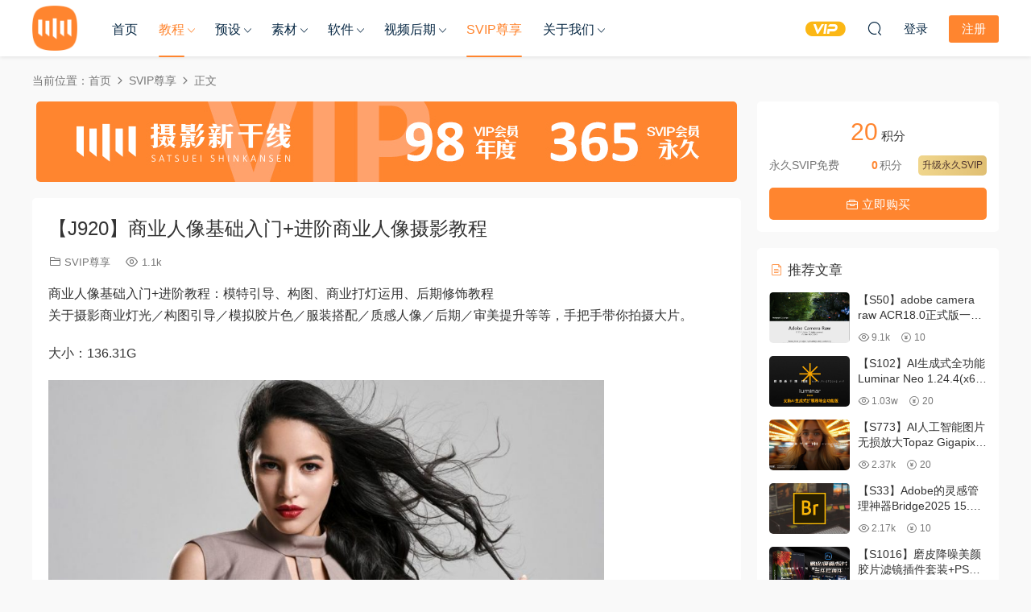

--- FILE ---
content_type: text/html; charset=UTF-8
request_url: https://www.photosks.vip/archives/19918
body_size: 10591
content:
<!DOCTYPE HTML>
<html lang="zh-Hans">
<head>
  <meta charset="UTF-8">
  <meta http-equiv="X-UA-Compatible" content="IE=edge,chrome=1">
  <meta name="viewport" content="width=device-width,minimum-scale=1.0,maximum-scale=1.0,user-scalable=no"/>
  <meta name="apple-mobile-web-app-title" content="摄影新干线">
  <meta http-equiv="Cache-Control" content="no-siteapp">
    <title>【J920】商业人像基础入门+进阶商业人像摄影教程 - 摄影新干线</title>
  <meta name="keywords" content="人像,写真,后期,商业,教程,SVIP尊享,人像写真,摄影后期,摄影基础,教程,最新发布">
  <meta name="description" content="商业人像基础入门+进阶教程：模特引导、构图、商业打灯运用、后期修饰教程 关于摄影商业灯光／构图引导／模拟胶片色／服装搭配／质感人像／后期／审美提升等等，手把手带你拍摄大片。  大小：136.31G      此内容查看价格为2...">
    <link rel="shortcut icon" href="https://www.photosks.vip/wp-content/uploads/2022/02/logoyuankong.png">
  <meta name='robots' content='max-image-preview:large' />
	<style>img:is([sizes="auto" i], [sizes^="auto," i]) { contain-intrinsic-size: 3000px 1500px }</style>
	<style id='classic-theme-styles-inline-css' type='text/css'>
/*! This file is auto-generated */
.wp-block-button__link{color:#fff;background-color:#32373c;border-radius:9999px;box-shadow:none;text-decoration:none;padding:calc(.667em + 2px) calc(1.333em + 2px);font-size:1.125em}.wp-block-file__button{background:#32373c;color:#fff;text-decoration:none}
</style>
<link rel='stylesheet' id='modown-font-css' href='https://www.photosks.vip/wp-content/themes/modown/static/css/fonts.css?ver=9.44' type='text/css' media='screen' />
<link rel='stylesheet' id='modown-base-css' href='https://www.photosks.vip/wp-content/themes/modown/static/css/base.css?ver=9.44' type='text/css' media='screen' />
<script type="text/javascript" src="https://www.photosks.vip/wp-includes/js/jquery/jquery.min.js?ver=3.7.1" id="jquery-core-js"></script>
<script type="text/javascript" src="https://www.photosks.vip/wp-includes/js/jquery/jquery-migrate.min.js?ver=3.4.1" id="jquery-migrate-js"></script>
<link rel="https://api.w.org/" href="https://www.photosks.vip/wp-json/" /><link rel="alternate" title="JSON" type="application/json" href="https://www.photosks.vip/wp-json/wp/v2/posts/19918" /><style id="erphpdown-custom"></style>
<link rel="icon" href="https://www.photosks.vip/wp-content/uploads/2022/02/cropped-logoyuankong-32x32.png" sizes="32x32" />
<link rel="icon" href="https://www.photosks.vip/wp-content/uploads/2022/02/cropped-logoyuankong-192x192.png" sizes="192x192" />
<link rel="apple-touch-icon" href="https://www.photosks.vip/wp-content/uploads/2022/02/cropped-logoyuankong-180x180.png" />
<meta name="msapplication-TileImage" content="https://www.photosks.vip/wp-content/uploads/2022/02/cropped-logoyuankong-270x270.png" />
    <script>var $ = jQuery;</script>
  <style>
  :root{--theme-color: #ff852f;--theme-color2: #ff852f;--theme-radius: 5px;}    .nav-main > li, .nav-main > li > a, .nav-right a{color:#062743;}
    body.night .nav-main > li, body.night .nav-main > li > a, body.night .nav-right a{color:#999;}
    @media (max-width: 768px){
      .nav-right .nav-button a {color: #062743;}
    }
      .container{max-width:1505px;}
            .slider-left{max-width: 1200px;}
    @media (max-width:1535px){
      .modown-ad .item:nth-child(5){display: none;}
      .slider-right2{width: 285px;}
      .slider-right2 .item2{display: none;}
      .slider-left{max-width: 895px;}
    }

        .post > .vip-tag, .post > .free-tag{display:none !important;}
      .erphpdown-box, .erphpdown, .article-content .erphpdown-content-vip{background: transparent !important;border: 2px dashed var(--theme-color);}
    .erphpdown-box .erphpdown-title{display: inline-block;}
  .logo a img{width:56px;height:auto;max-height:100%}@media (max-width: 1024px){.logo a img{width:56px;height:auto;max-height:100%}}.footer-widget{width:calc(21% - 20px);}@media (max-width: 768px){.footer-widget{width:calc(50% - 20px);margin-bottom:25px}
  .footer-widget:first-child{width:calc(100% - 20px);padding-right: 0}
  .footer-widget:last-child{width:calc(100% - 20px);padding-left: 0;margin-bottom: 0}}@media (max-width: 768px){}@media (max-width:480px){}</style></head>
<body class="post-template-default single single-post postid-19918 single-format-standard">
<header class="header">
  <div class="container clearfix">

    
        <div class="logo">
      <a href="https://www.photosks.vip" title="摄影新干线"><img src="https://www.photosks.vip/wp-content/uploads/2022/02/logoyuankong.png" data-light="https://www.photosks.vip/wp-content/uploads/2022/02/logoyuankong.png" data-dark="https://www.photosks.vip/wp-content/uploads/2022/02/logoyuankong.png" alt="摄影新干线" /></a>
    </div>

    <ul class="nav-main">
      <li id="menu-item-39" class="menu-item menu-item-type-custom menu-item-object-custom menu-item-home menu-item-39"><a href="http://www.photosks.vip">首页</a></li>
<li id="menu-item-30" class="menu-item menu-item-type-taxonomy menu-item-object-category current-post-ancestor current-menu-parent current-post-parent menu-item-has-children menu-item-30"><a href="https://www.photosks.vip/archives/category/jiaocheng">教程</a>
<ul class="sub-menu">
	<li id="menu-item-38" class="menu-item menu-item-type-taxonomy menu-item-object-category current-post-ancestor current-menu-parent current-post-parent menu-item-38"><a href="https://www.photosks.vip/archives/category/jiaocheng/jichu">摄影基础</a></li>
	<li id="menu-item-74" class="menu-item menu-item-type-taxonomy menu-item-object-category current-post-ancestor current-menu-parent current-post-parent menu-item-74"><a href="https://www.photosks.vip/archives/category/jiaocheng/renxiang">人像写真</a></li>
	<li id="menu-item-77" class="menu-item menu-item-type-taxonomy menu-item-object-category menu-item-77"><a href="https://www.photosks.vip/archives/category/jiaocheng/hunli">婚礼纪实</a></li>
	<li id="menu-item-81" class="menu-item menu-item-type-taxonomy menu-item-object-category menu-item-81"><a href="https://www.photosks.vip/archives/category/jiaocheng/lvxing">旅行风光</a></li>
	<li id="menu-item-76" class="menu-item menu-item-type-taxonomy menu-item-object-category menu-item-76"><a href="https://www.photosks.vip/archives/category/jiaocheng/shang">商业产品</a></li>
	<li id="menu-item-78" class="menu-item menu-item-type-taxonomy menu-item-object-category menu-item-78"><a href="https://www.photosks.vip/archives/category/jiaocheng/shouji">手机摄影</a></li>
	<li id="menu-item-79" class="menu-item menu-item-type-taxonomy menu-item-object-category current-post-ancestor current-menu-parent current-post-parent menu-item-79"><a href="https://www.photosks.vip/archives/category/jiaocheng/shehou">摄影后期</a></li>
	<li id="menu-item-32858" class="menu-item menu-item-type-taxonomy menu-item-object-category menu-item-32858"><a href="https://www.photosks.vip/archives/category/jiaocheng/aijiao">AI教程</a></li>
	<li id="menu-item-75" class="menu-item menu-item-type-taxonomy menu-item-object-category menu-item-75"><a href="https://www.photosks.vip/archives/category/jiaocheng/qita">其他教程</a></li>
</ul>
</li>
<li id="menu-item-33" class="menu-item menu-item-type-taxonomy menu-item-object-category menu-item-has-children menu-item-33"><a href="https://www.photosks.vip/archives/category/yushe">预设</a>
<ul class="sub-menu">
	<li id="menu-item-90" class="menu-item menu-item-type-taxonomy menu-item-object-category menu-item-90"><a href="https://www.photosks.vip/archives/category/yushe/wanghong">网红预设</a></li>
	<li id="menu-item-85" class="menu-item menu-item-type-taxonomy menu-item-object-category menu-item-85"><a href="https://www.photosks.vip/archives/category/yushe/renxiang-yushe">人像写真</a></li>
	<li id="menu-item-89" class="menu-item menu-item-type-taxonomy menu-item-object-category menu-item-89"><a href="https://www.photosks.vip/archives/category/yushe/rixi">日系清新</a></li>
	<li id="menu-item-87" class="menu-item menu-item-type-taxonomy menu-item-object-category menu-item-87"><a href="https://www.photosks.vip/archives/category/yushe/hunli-yushe">婚礼预设</a></li>
	<li id="menu-item-88" class="menu-item menu-item-type-taxonomy menu-item-object-category menu-item-88"><a href="https://www.photosks.vip/archives/category/yushe/lvxing-yushe">旅行风光</a></li>
	<li id="menu-item-91" class="menu-item menu-item-type-taxonomy menu-item-object-category menu-item-91"><a href="https://www.photosks.vip/archives/category/yushe/jiaopian">电影胶片</a></li>
	<li id="menu-item-14384" class="menu-item menu-item-type-taxonomy menu-item-object-category menu-item-14384"><a href="https://www.photosks.vip/archives/category/yushe/lut">lut视频预设</a></li>
	<li id="menu-item-15503" class="menu-item menu-item-type-taxonomy menu-item-object-category menu-item-15503"><a href="https://www.photosks.vip/archives/category/yushe/phone">手机预设</a></li>
	<li id="menu-item-86" class="menu-item menu-item-type-taxonomy menu-item-object-category menu-item-86"><a href="https://www.photosks.vip/archives/category/yushe/qita-yushe">其他预设</a></li>
</ul>
</li>
<li id="menu-item-32" class="menu-item menu-item-type-taxonomy menu-item-object-category menu-item-has-children menu-item-32"><a href="https://www.photosks.vip/archives/category/sucai">素材</a>
<ul class="sub-menu">
	<li id="menu-item-55" class="menu-item menu-item-type-taxonomy menu-item-object-category menu-item-55"><a href="https://www.photosks.vip/archives/category/sucai/fenceng">分层素材</a></li>
	<li id="menu-item-56" class="menu-item menu-item-type-taxonomy menu-item-object-category menu-item-56"><a href="https://www.photosks.vip/archives/category/sucai/tupian">图片素材</a></li>
	<li id="menu-item-54" class="menu-item menu-item-type-taxonomy menu-item-object-category menu-item-54"><a href="https://www.photosks.vip/archives/category/sucai/ziti">字体素材</a></li>
	<li id="menu-item-26019" class="menu-item menu-item-type-taxonomy menu-item-object-category menu-item-26019"><a href="https://www.photosks.vip/archives/category/sucai/xiezhen">写真样片</a></li>
	<li id="menu-item-52" class="menu-item menu-item-type-taxonomy menu-item-object-category menu-item-52"><a href="https://www.photosks.vip/archives/category/sucai/other">其他素材</a></li>
</ul>
</li>
<li id="menu-item-31" class="menu-item menu-item-type-taxonomy menu-item-object-category menu-item-has-children menu-item-31"><a href="https://www.photosks.vip/archives/category/ruanjian">软件</a>
<ul class="sub-menu">
	<li id="menu-item-83" class="menu-item menu-item-type-taxonomy menu-item-object-category menu-item-83"><a href="https://www.photosks.vip/archives/category/ruanjian/tuxiang">图像软件</a></li>
	<li id="menu-item-84" class="menu-item menu-item-type-taxonomy menu-item-object-category menu-item-84"><a href="https://www.photosks.vip/archives/category/ruanjian/chajian">滤镜插件</a></li>
	<li id="menu-item-82" class="menu-item menu-item-type-taxonomy menu-item-object-category menu-item-82"><a href="https://www.photosks.vip/archives/category/ruanjian/dongzuo">动作笔刷</a></li>
	<li id="menu-item-32859" class="menu-item menu-item-type-taxonomy menu-item-object-category menu-item-32859"><a href="https://www.photosks.vip/archives/category/ruanjian/aishengcheng">AI生成</a></li>
</ul>
</li>
<li id="menu-item-34" class="menu-item menu-item-type-taxonomy menu-item-object-category menu-item-has-children menu-item-34"><a href="https://www.photosks.vip/archives/category/yingshi">视频后期</a>
<ul class="sub-menu">
	<li id="menu-item-72" class="menu-item menu-item-type-taxonomy menu-item-object-category menu-item-72"><a href="https://www.photosks.vip/archives/category/yingshi/ruan">视频软件</a></li>
	<li id="menu-item-69" class="menu-item menu-item-type-taxonomy menu-item-object-category menu-item-69"><a href="https://www.photosks.vip/archives/category/yingshi/yingjiao">视频教程</a></li>
	<li id="menu-item-70" class="menu-item menu-item-type-taxonomy menu-item-object-category menu-item-70"><a href="https://www.photosks.vip/archives/category/yingshi/yingmo">视频模板</a></li>
	<li id="menu-item-71" class="menu-item menu-item-type-taxonomy menu-item-object-category menu-item-71"><a href="https://www.photosks.vip/archives/category/yingshi/yingsu">视频素材</a></li>
	<li id="menu-item-73" class="menu-item menu-item-type-taxonomy menu-item-object-category menu-item-73"><a href="https://www.photosks.vip/archives/category/yingshi/douyin">抖音快手</a></li>
</ul>
</li>
<li id="menu-item-92" class="menu-item menu-item-type-taxonomy menu-item-object-category current-post-ancestor current-menu-parent current-post-parent menu-item-92"><a href="https://www.photosks.vip/archives/category/sviponly">SVIP尊享</a></li>
<li id="menu-item-21076" class="menu-item menu-item-type-custom menu-item-object-custom menu-item-has-children menu-item-21076"><a>关于我们</a>
<ul class="sub-menu">
	<li id="menu-item-21048" class="menu-item menu-item-type-post_type menu-item-object-page menu-item-21048"><a href="https://www.photosks.vip/%e6%91%84%e5%bd%b1%e6%96%b0%e5%b9%b2%e7%ba%bf">摄影新干线</a></li>
	<li id="menu-item-21047" class="menu-item menu-item-type-post_type menu-item-object-page menu-item-21047"><a href="https://www.photosks.vip/vip%e4%bb%8b%e7%bb%8d">VIP介绍</a></li>
	<li id="menu-item-21039" class="menu-item menu-item-type-post_type menu-item-object-page menu-item-21039"><a href="https://www.photosks.vip/%e7%95%99%e8%a8%80%e6%9d%bf">留言板</a></li>
</ul>
</li>
    </ul>

    
    <ul class="nav-right">
                  <li class="nav-vip">
        <a href="https://www.photosks.vip/vip"><i class="icon icon-vip-s"></i></a>
      </li>
                                    <li class="nav-search">
        <a href="javascript:;" class="search-loader" title="搜索"><i class="icon icon-search"></i></a>
      </li>
                    <li class="nav-login no"><a href="https://www.photosks.vip/login?redirect_to=https://www.photosks.vip/archives/19918" class="signin-loader" rel="nofollow"><i class="icon icon-user"></i><span>登录</span></a><b class="nav-line"></b><a href="https://www.photosks.vip/login?action=register&redirect_to=https://www.photosks.vip/archives/19918" class="reg signup-loader" rel="nofollow"><span>注册</span></a></li>
                    <li class="nav-button"><a href="javascript:;" class="nav-loader"><i class="icon icon-menu"></i></a></li>
          </ul>

  </div>
</header>


<div class="search-wrap">
  <div class="container search-wrap-container">
    <form action="https://www.photosks.vip/" class="search-form" method="get">
            <input autocomplete="off" class="search-input" name="s" placeholder="输入关键字回车" type="text">
      <button class="search-btn" type="submit"><i class="icon icon-search"></i>搜索</button>
      <i class="icon icon-close"></i>
      <input type="hidden" name="cat" class="search-cat-val">
          </form>
  </div>
</div><div class="main">
		<div class="container clearfix">
				<div class="breadcrumbs">当前位置：<span><a href="https://www.photosks.vip/" itemprop="url"><span itemprop="title">首页</span></a></span> <span class="sep"><i class="dripicons dripicons-chevron-right"></i></span> <span><a href="https://www.photosks.vip/archives/category/sviponly" itemprop="url"><span itemprop="title">SVIP尊享</span></a></span> <span class="sep"><i class="dripicons dripicons-chevron-right"></i></span> <span class="current">正文</span></div>						<div class="content-wrap">
	    	<div class="content">
	    		<div class="modown-ad" ><a href="https://www.photosks.vip/vip" ><img src="https://www.photosks.vip/wp-content/uploads/2022/02/toptitle-1.jpg" /></a></div>	    			    			    			    		<article id="single-content" class="single-content">
		    		<div class="article-header">	<h1 class="article-title">【J920】商业人像基础入门+进阶商业人像摄影教程</h1>
	<div class="article-meta">
						<span class="item item-cats"><i class="icon icon-cat"></i> <a href="https://www.photosks.vip/archives/category/sviponly">SVIP尊享</a></span>		<span class="item"><i class="icon icon-eye"></i> 1.1k</span>							</div>
</div>		    				    		<div class="article-content clearfix">
		    					    					    					    					    						    						    						    						    			<p>商业人像基础入门+进阶教程：模特引导、构图、商业打灯运用、后期修饰教程<br />
关于摄影商业灯光／构图引导／模拟胶片色／服装搭配／质感人像／后期／审美提升等等，手把手带你拍摄大片。</p>
<p>大小：136.31G</p>
<p><img fetchpriority="high" decoding="async" class="alignnone wp-image-19919" src="https://www.photosks.vip/wp-content/uploads/2020/11/1-1-2-900x600.jpg" alt="" width="690" height="460" /></p>
<p><img decoding="async" class="alignnone wp-image-19920" src="https://www.photosks.vip/wp-content/uploads/2020/11/1-2-1-900x600.jpg" alt="" width="690" height="460" /></p>
<div class="erphpdown erphpdown-see erphpdown-see-pay erphpdown-content-vip" id="erphpdown" style="display:block;">此内容查看价格为<span class="erphpdown-price">20</span>积分（永久SVIP免费），请先<a href="https://www.photosks.vip/wp-login.php?redirect_to=https%3A%2F%2Fwww.photosks.vip%2Farchives%2F19918" target="_blank" class="erphp-login-must">登录</a></div>
			    						    						    			<style>.erphpdown-box, .erphpdown-box + .article-custom-metas{display:block;}</style><div class="erphpdown-box"><span class="erphpdown-title">资源下载</span><div class="erphpdown-con clearfix"><div class="erphpdown-price">下载价格<span>20</span> 积分</div><div class="erphpdown-cart"><div class="vip">永久SVIP免费</div><a href="javascript:;" class="down signin-loader">立即购买</a></div></div></div>			    					    		
			    					    				    					            </div>
		    				            <div class="article-tags"><a href="https://www.photosks.vip/archives/tag/%e4%ba%ba%e5%83%8f" rel="tag">人像</a><a href="https://www.photosks.vip/archives/tag/%e5%86%99%e7%9c%9f" rel="tag">写真</a><a href="https://www.photosks.vip/archives/tag/%e5%90%8e%e6%9c%9f" rel="tag">后期</a><a href="https://www.photosks.vip/archives/tag/%e5%95%86%e4%b8%9a" rel="tag">商业</a><a href="https://www.photosks.vip/archives/tag/%e6%95%99%e7%a8%8b" rel="tag">教程</a></div>					<div class="article-shares"><a href="javascript:;" data-url="https://www.photosks.vip/archives/19918" class="share-weixin"><i class="icon icon-weixin"></i></a><a data-share="qzone" class="share-qzone" data-url="https://www.photosks.vip/archives/19918"><i class="icon icon-qzone"></i></a><a data-share="weibo" class="share-tsina" data-url="https://www.photosks.vip/archives/19918"><i class="icon icon-weibo"></i></a><a data-share="qq" class="share-sqq" data-url="https://www.photosks.vip/archives/19918"><i class="icon icon-qq"></i></a><a data-share="douban" class="share-douban" data-url="https://www.photosks.vip/archives/19918"><i class="icon icon-douban"></i></a></div>	            </article>
	            	            	            <nav class="article-nav">
	                <span class="article-nav-prev">上一篇<br><a href="https://www.photosks.vip/archives/19906" rel="prev">【J969】大神的室内花卉静物微距摄影教程 KelbyOne -Melanie Kern-Favilla</a></span>
	                <span class="article-nav-next">下一篇<br><a href="https://www.photosks.vip/archives/19924" rel="next">【P840】王家卫电影复古调色港风PS/PR/FCPX/达芬奇/AE/LUT调色滤镜</a></span>
	            </nav>
	            	            <div class="modown-ad" ><a href="https://www.photosks.vip/vip" ><img src="https://www.photosks.vip/wp-content/uploads/2022/02/vipbanner.jpg" /></a></div>	            <div class="single-related"><h3 class="related-title"><i class="icon icon-related"></i> 猜你喜欢</h3><div class="grids relateds clearfix"><div class="post grid"  data-id="32320">
    <div class="img">
        <a href="https://www.photosks.vip/archives/32320" title="【F245】Adobe Premiere Pro 2025 v25.6.1 WIN 中文版+PR2025语音转字幕转换插件2.1.6版" target="_blank" rel="bookmark">
        <img  src="https://www.photosks.vip/wp-content/uploads/2024/10/27111755436.png" class="thumb" alt="【F245】Adobe Premiere Pro 2025 v25.6.1 WIN 中文版+PR2025语音转字幕转换插件2.1.6版">
                </a>
            </div>
    <div class="con">
        <div class="cat"><a href="https://www.photosks.vip/archives/category/new">最新发布</a></div>
        
        <h3 itemprop="name headline"><a itemprop="url" rel="bookmark" href="https://www.photosks.vip/archives/32320" title="【F245】Adobe Premiere Pro 2025 v25.6.1 WIN 中文版+PR2025语音转字幕转换插件2.1.6版" target="_blank">【F245】Adobe Premiere Pro 2025 v25.6.1 WIN 中文版+PR2025语音转字幕转换插件2.1.6版</a></h3>

                <div class="excerpt">Adobe Premiere Pro 2025 v25.6.1 WIN系统中文直装版+PR2025语音转字幕转换插件
...</div>
        <div class="grid-meta">
            <span class="views"><i class="icon icon-eye"></i> 4.4k</span><span class="price"><span class="fee"><i class="icon icon-money"></i> 20</span></span>        </div>

            </div>

    <span class="vip-tag"><i>VIP</i></span>    </div><div class="post grid"  data-id="34120">
    <div class="img">
        <a href="https://www.photosks.vip/archives/34120" title="【P1341】230种全能摄影AI自适应工具箱 AI Preset Lab-Adaptive AI Toolbox" target="_blank" rel="bookmark">
        <img  src="https://www.photosks.vip/wp-content/uploads/2026/01/14001427964.jpg" class="thumb" alt="【P1341】230种全能摄影AI自适应工具箱 AI Preset Lab-Adaptive AI Toolbox">
                </a>
            </div>
    <div class="con">
        <div class="cat"><a href="https://www.photosks.vip/archives/category/yushe/renxiang-yushe">人像写真</a></div>
        
        <h3 itemprop="name headline"><a itemprop="url" rel="bookmark" href="https://www.photosks.vip/archives/34120" title="【P1341】230种全能摄影AI自适应工具箱 AI Preset Lab-Adaptive AI Toolbox" target="_blank">【P1341】230种全能摄影AI自适应工具箱 AI Preset Lab-Adaptive AI Toolbox</a></h3>

                <div class="excerpt">230种全能摄影AI自适应工具箱 AI Preset Lab-Adaptive AI Toolbox

配备230+自适...</div>
        <div class="grid-meta">
            <span class="views"><i class="icon icon-eye"></i> 2.26k</span><span class="price"><span class="fee"><i class="icon icon-money"></i> 20</span></span>        </div>

            </div>

    <span class="vip-tag"><i>VIP</i></span>    </div><div class="post grid"  data-id="34113">
    <div class="img">
        <a href="https://www.photosks.vip/archives/34113" title="【P1340】亚历克斯·哈钦森预设包Alex Hutchinson35mm 胶片" target="_blank" rel="bookmark">
        <img  src="https://www.photosks.vip/wp-content/uploads/2026/01/14001052279.png" class="thumb" alt="【P1340】亚历克斯·哈钦森预设包Alex Hutchinson35mm 胶片">
                </a>
            </div>
    <div class="con">
        <div class="cat"><a href="https://www.photosks.vip/archives/category/yushe/renxiang-yushe">人像写真</a></div>
        
        <h3 itemprop="name headline"><a itemprop="url" rel="bookmark" href="https://www.photosks.vip/archives/34113" title="【P1340】亚历克斯·哈钦森预设包Alex Hutchinson35mm 胶片" target="_blank">【P1340】亚历克斯·哈钦森预设包Alex Hutchinson35mm 胶片</a></h3>

                <div class="excerpt">亚历克斯·哈钦森预设包Alex Hutchinson35mm 胶片
关于摄影师

亚历克斯·哈钦森A...</div>
        <div class="grid-meta">
            <span class="views"><i class="icon icon-eye"></i> 1.25k</span><span class="price"><span class="fee"><i class="icon icon-money"></i> 20</span></span>        </div>

            </div>

    <span class="vip-tag"><i>VIP</i></span>    </div><div class="post grid"  data-id="34104">
    <div class="img">
        <a href="https://www.photosks.vip/archives/34104" title="【F249】AI视频无损放大增强修复软件 Topaz Video v1.1.1中文汉化版，含模型文件" target="_blank" rel="bookmark">
        <img  src="https://www.photosks.vip/wp-content/uploads/2026/01/03074445202.jpg" class="thumb" alt="【F249】AI视频无损放大增强修复软件 Topaz Video v1.1.1中文汉化版，含模型文件">
                </a>
            </div>
    <div class="con">
        <div class="cat"><a href="https://www.photosks.vip/archives/category/new">最新发布</a></div>
        
        <h3 itemprop="name headline"><a itemprop="url" rel="bookmark" href="https://www.photosks.vip/archives/34104" title="【F249】AI视频无损放大增强修复软件 Topaz Video v1.1.1中文汉化版，含模型文件" target="_blank">【F249】AI视频无损放大增强修复软件 Topaz Video v1.1.1中文汉化版，含模型文件</a></h3>

                <div class="excerpt">AI视频无损放大软件 Topaz Video 1.1.1汉化版+模型
支持：WIN

    

支持WIN...</div>
        <div class="grid-meta">
            <span class="views"><i class="icon icon-eye"></i> 1.27k</span><span class="price"><span class="fee"><i class="icon icon-money"></i> 10</span></span>        </div>

            </div>

    <span class="vip-tag"><i>VIP</i></span>    </div><div class="post grid"  data-id="34076">
    <div class="img">
        <a href="https://www.photosks.vip/archives/34076" title="【S1136】PS商业级人像修图插件 Infinite Retouch V1.0.3含视频教程 WIN_MAC" target="_blank" rel="bookmark">
        <img  src="https://www.photosks.vip/wp-content/uploads/2026/01/03071139114.jpg" class="thumb" alt="【S1136】PS商业级人像修图插件 Infinite Retouch V1.0.3含视频教程 WIN_MAC">
                </a>
            </div>
    <div class="con">
        <div class="cat"><a href="https://www.photosks.vip/archives/category/ruanjian/tuxiang">图像软件</a></div>
        
        <h3 itemprop="name headline"><a itemprop="url" rel="bookmark" href="https://www.photosks.vip/archives/34076" title="【S1136】PS商业级人像修图插件 Infinite Retouch V1.0.3含视频教程 WIN_MAC" target="_blank">【S1136】PS商业级人像修图插件 Infinite Retouch V1.0.3含视频教程 WIN_MAC</a></h3>

                <div class="excerpt">PS商业级人像修图插件 Infinite Retouch V1.0.3 含视频教程



适用于Photosho...</div>
        <div class="grid-meta">
            <span class="views"><i class="icon icon-eye"></i> 2.3k</span><span class="price"><span class="fee"><i class="icon icon-money"></i> 20</span></span>        </div>

            </div>

    <span class="vip-tag"><i>VIP</i></span>    </div><div class="post grid"  data-id="28990">
    <div class="img">
        <a href="https://www.photosks.vip/archives/28990" title="【S957】手机APP Lightroom CC 11.1.1for Android 直装破解高级版 含天空、主体选择功能" target="_blank" rel="bookmark">
        <img  src="https://www.photosks.vip/wp-content/uploads/2024/12/23002652332.jpg" class="thumb" alt="【S957】手机APP Lightroom CC 11.1.1for Android 直装破解高级版 含天空、主体选择功能">
                </a>
            </div>
    <div class="con">
        <div class="cat"><a href="https://www.photosks.vip/archives/category/ruanjian/tuxiang">图像软件</a></div>
        
        <h3 itemprop="name headline"><a itemprop="url" rel="bookmark" href="https://www.photosks.vip/archives/28990" title="【S957】手机APP Lightroom CC 11.1.1for Android 直装破解高级版 含天空、主体选择功能" target="_blank">【S957】手机APP Lightroom CC 11.1.1for Android 直装破解高级版 含天空、主体选择功能</a></h3>

                <div class="excerpt">注意: 安装完要登陆账号，一键安装，解锁所有高级功能！

根据手机处理器不同分...</div>
        <div class="grid-meta">
            <span class="views"><i class="icon icon-eye"></i> 2.78k</span><span class="price"><span class="fee"><i class="icon icon-money"></i> 10</span></span>        </div>

            </div>

    <span class="vip-tag"><i>VIP</i></span>    </div></div></div>	            	            	    	</div>
	    </div>
		<aside class="sidebar">
	<div class="theiaStickySidebar">
	<div class="widget widget-erphpdown"><div class="item price"><span>20</span> 积分</div><div class="item vip vip-text"><div class="vit"><span class="tit">永久SVIP免费</span><a href="http://www.photosks.vip/user?pd=vip" target="_blank" class="erphpdown-vip-btn erphpdown-vip-loader">升级永久SVIP</a><span class="pri"><b>0</b>积分</span></div></div><a href="javascript:;" class="down signin-loader"><i class="icon icon-work"></i> 立即购买</a></div>
	<div class="widget widget-postlist"><h3><i class="icon icon-posts"></i> 推荐文章</h3><ul class="clearfix hasimg">        <li>
                    <a href="https://www.photosks.vip/archives/24038" title="【S50】adobe camera raw ACR18.0正式版一键升级包 ACR最新升级包 支持WIN和MAC" target="_blank" rel="bookmark" class="img">
		    <img src="https://www.photosks.vip/wp-content/uploads/2025/08/29121658517.png" class="thumb" alt="【S50】adobe camera raw ACR18.0正式版一键升级包 ACR最新升级包 支持WIN和MAC">
		  </a>
		  		            <h4><a href="https://www.photosks.vip/archives/24038" target="_blank" title="【S50】adobe camera raw ACR18.0正式版一键升级包 ACR最新升级包 支持WIN和MAC">【S50】adobe camera raw ACR18.0正式版一键升级包 ACR最新升级包 支持WIN和MAC</a></h4>
          <p class="meta">
          	          	<span class="views"><i class="icon icon-eye"></i> 9.1k</span>          	<span class="price"><span class="fee"><i class="icon icon-money"></i> 10</span></span>          </p>
                  </li>
		        <li>
                    <a href="https://www.photosks.vip/archives/24006" title="【S102】AI生成式全功能Luminar Neo 1.24.4(x64)超强修图插件中文版WIN+MAC含400个预设" target="_blank" rel="bookmark" class="img">
		    <img src="https://www.photosks.vip/wp-content/uploads/2025/03/12145747417.jpg" class="thumb" alt="【S102】AI生成式全功能Luminar Neo 1.24.4(x64)超强修图插件中文版WIN+MAC含400个预设">
		  </a>
		  		            <h4><a href="https://www.photosks.vip/archives/24006" target="_blank" title="【S102】AI生成式全功能Luminar Neo 1.24.4(x64)超强修图插件中文版WIN+MAC含400个预设">【S102】AI生成式全功能Luminar Neo 1.24.4(x64)超强修图插件中文版WIN+MAC含400个预设</a></h4>
          <p class="meta">
          	          	<span class="views"><i class="icon icon-eye"></i> 1.03w</span>          	<span class="price"><span class="fee"><i class="icon icon-money"></i> 20</span></span>          </p>
                  </li>
		        <li>
                    <a href="https://www.photosks.vip/archives/6987" title="【S773】AI人工智能图片无损放大Topaz Gigapixel AI 8.4.0.1b照片模糊清晰 PS插件+独立版 WIN/MAC" target="_blank" rel="bookmark" class="img">
		    <img src="https://www.photosks.vip/wp-content/uploads/2024/10/31140737704.jpg" class="thumb" alt="【S773】AI人工智能图片无损放大Topaz Gigapixel AI 8.4.0.1b照片模糊清晰 PS插件+独立版 WIN/MAC">
		  </a>
		  		            <h4><a href="https://www.photosks.vip/archives/6987" target="_blank" title="【S773】AI人工智能图片无损放大Topaz Gigapixel AI 8.4.0.1b照片模糊清晰 PS插件+独立版 WIN/MAC">【S773】AI人工智能图片无损放大Topaz Gigapixel AI 8.4.0.1b照片模糊清晰 PS插件+独立版 WIN/MAC</a></h4>
          <p class="meta">
          	          	<span class="views"><i class="icon icon-eye"></i> 2.37k</span>          	<span class="price"><span class="fee"><i class="icon icon-money"></i> 20</span></span>          </p>
                  </li>
		        <li>
                    <a href="https://www.photosks.vip/archives/22377" title="【S33】Adobe的灵感管理神器Bridge2025 15.0.3 WIN系统 右键可进入ACR" target="_blank" rel="bookmark" class="img">
		    <img src="https://www.photosks.vip/wp-content/uploads/2021/04/0-13.jpg" class="thumb" alt="【S33】Adobe的灵感管理神器Bridge2025 15.0.3 WIN系统 右键可进入ACR">
		  </a>
		  		            <h4><a href="https://www.photosks.vip/archives/22377" target="_blank" title="【S33】Adobe的灵感管理神器Bridge2025 15.0.3 WIN系统 右键可进入ACR">【S33】Adobe的灵感管理神器Bridge2025 15.0.3 WIN系统 右键可进入ACR</a></h4>
          <p class="meta">
          	          	<span class="views"><i class="icon icon-eye"></i> 2.17k</span>          	<span class="price"><span class="fee"><i class="icon icon-money"></i> 10</span></span>          </p>
                  </li>
		        <li>
                    <a href="https://www.photosks.vip/archives/25302" title="【S1016】磨皮降噪美颜胶片滤镜插件套装+PS动作 Imagenomic Professional Plugin Suite v2027 Win汉化中文版" target="_blank" rel="bookmark" class="img">
		    <img src="https://www.photosks.vip/wp-content/uploads/2024/06/09122000571.jpg" class="thumb" alt="【S1016】磨皮降噪美颜胶片滤镜插件套装+PS动作 Imagenomic Professional Plugin Suite v2027 Win汉化中文版">
		  </a>
		  		            <h4><a href="https://www.photosks.vip/archives/25302" target="_blank" title="【S1016】磨皮降噪美颜胶片滤镜插件套装+PS动作 Imagenomic Professional Plugin Suite v2027 Win汉化中文版">【S1016】磨皮降噪美颜胶片滤镜插件套装+PS动作 Imagenomic Professional Plugin Suite v2027 Win汉化中文版</a></h4>
          <p class="meta">
          	          	<span class="views"><i class="icon icon-eye"></i> 2.38k</span>          	<span class="price"><span class="fee"><i class="icon icon-money"></i> 15</span></span>          </p>
                  </li>
		        <li>
                    <a href="https://www.photosks.vip/archives/25484" title="【F607】达芬奇调色软件DaVinci Resolve Studio18.6Win、Mac 中文/英文" target="_blank" rel="bookmark" class="img">
		    <img src="https://www.photosks.vip/wp-content/uploads/2022/04/0-13.jpg" class="thumb" alt="【F607】达芬奇调色软件DaVinci Resolve Studio18.6Win、Mac 中文/英文">
		  </a>
		  		            <h4><a href="https://www.photosks.vip/archives/25484" target="_blank" title="【F607】达芬奇调色软件DaVinci Resolve Studio18.6Win、Mac 中文/英文">【F607】达芬奇调色软件DaVinci Resolve Studio18.6Win、Mac 中文/英文</a></h4>
          <p class="meta">
          	          	<span class="views"><i class="icon icon-eye"></i> 3.63k</span>          	<span class="price"><span class="fee"><i class="icon icon-money"></i> 10</span></span>          </p>
                  </li>
		        <li>
                    <a href="https://www.photosks.vip/archives/21518" title="【S800】PT Photo Editor(轻量级的图片编辑工具)5.10.3汉化版 WIN" target="_blank" rel="bookmark" class="img">
		    <img src="https://www.photosks.vip/wp-content/uploads/2021/02/0-14.jpg" class="thumb" alt="【S800】PT Photo Editor(轻量级的图片编辑工具)5.10.3汉化版 WIN">
		  </a>
		  		            <h4><a href="https://www.photosks.vip/archives/21518" target="_blank" title="【S800】PT Photo Editor(轻量级的图片编辑工具)5.10.3汉化版 WIN">【S800】PT Photo Editor(轻量级的图片编辑工具)5.10.3汉化版 WIN</a></h4>
          <p class="meta">
          	          	<span class="views"><i class="icon icon-eye"></i> 1.77k</span>          	<span class="price"><span class="fee"><i class="icon icon-money"></i> 10</span></span>          </p>
                  </li>
		        <li>
                    <a href="https://www.photosks.vip/archives/24784" title="【S105】DxO FilmPack 6.15中文版 PS胶片模拟滤镜支持WIN/MAC" target="_blank" rel="bookmark" class="img">
		    <img src="https://www.photosks.vip/wp-content/uploads/2022/01/0-19.jpg" class="thumb" alt="【S105】DxO FilmPack 6.15中文版 PS胶片模拟滤镜支持WIN/MAC">
		  </a>
		  		            <h4><a href="https://www.photosks.vip/archives/24784" target="_blank" title="【S105】DxO FilmPack 6.15中文版 PS胶片模拟滤镜支持WIN/MAC">【S105】DxO FilmPack 6.15中文版 PS胶片模拟滤镜支持WIN/MAC</a></h4>
          <p class="meta">
          	          	<span class="views"><i class="icon icon-eye"></i> 2.02k</span>          	<span class="price"><span class="fee"><i class="icon icon-money"></i> 10</span></span>          </p>
                  </li>
		</ul></div><div class="widget widget-text"><h3>微信公众号</h3><img src="https://www.photosks.vip/wp-content/uploads/2021/01/微信公众号.jpg" style="width:270px"></div><div class="widget widget-tags"><h3><i class="icon icon-tag"></i> 热门标签</h3><div class="items"><a href="https://www.photosks.vip/archives/tag/%e5%90%8e%e6%9c%9f">后期</a><a href="https://www.photosks.vip/archives/tag/%e4%ba%ba%e5%83%8f">人像</a><a href="https://www.photosks.vip/archives/tag/%e8%b0%83%e8%89%b2">调色</a><a href="https://www.photosks.vip/archives/tag/lr%e9%a2%84%e8%ae%be">lr预设</a><a href="https://www.photosks.vip/archives/tag/%e5%95%86%e4%b8%9a">商业</a><a href="https://www.photosks.vip/archives/tag/%e7%89%b9%e6%95%88">特效</a><a href="https://www.photosks.vip/archives/tag/%e5%86%99%e7%9c%9f">写真</a><a href="https://www.photosks.vip/archives/tag/%e7%bd%91%e7%ba%a2">网红</a><a href="https://www.photosks.vip/archives/tag/%e8%83%b6%e7%89%87">胶片</a><a href="https://www.photosks.vip/archives/tag/%e7%b4%a0%e6%9d%90">素材</a><a href="https://www.photosks.vip/archives/tag/%e6%95%99%e7%a8%8b">教程</a><a href="https://www.photosks.vip/archives/tag/%e7%94%b5%e5%bd%b1">电影</a><a href="https://www.photosks.vip/archives/tag/%e6%ac%a7%e7%be%8e">欧美</a><a href="https://www.photosks.vip/archives/tag/%e8%bd%af%e4%bb%b6">软件</a><a href="https://www.photosks.vip/archives/tag/%e8%a7%86%e9%a2%91%e5%88%b6%e4%bd%9c">视频制作</a></div></div><div class="widget widget-postlist"><h3><i class="icon icon-posts"></i> 最新文章</h3><ul class="clearfix hasimg">        <li>
                    <a href="https://www.photosks.vip/archives/32320" title="【F245】Adobe Premiere Pro 2025 v25.6.1 WIN 中文版+PR2025语音转字幕转换插件2.1.6版" target="_blank" rel="bookmark" class="img">
		    <img src="https://www.photosks.vip/wp-content/uploads/2024/10/27111755436.png" class="thumb" alt="【F245】Adobe Premiere Pro 2025 v25.6.1 WIN 中文版+PR2025语音转字幕转换插件2.1.6版">
		  </a>
		  		            <h4><a href="https://www.photosks.vip/archives/32320" target="_blank" title="【F245】Adobe Premiere Pro 2025 v25.6.1 WIN 中文版+PR2025语音转字幕转换插件2.1.6版">【F245】Adobe Premiere Pro 2025 v25.6.1 WIN 中文版+PR2025语音转字幕转换插件2.1.6版</a></h4>
          <p class="meta">
          	          	<span class="views"><i class="icon icon-eye"></i> 4.4k</span>          	<span class="price"><span class="fee"><i class="icon icon-money"></i> 20</span></span>          </p>
                  </li>
		        <li>
                    <a href="https://www.photosks.vip/archives/34120" title="【P1341】230种全能摄影AI自适应工具箱 AI Preset Lab-Adaptive AI Toolbox" target="_blank" rel="bookmark" class="img">
		    <img src="https://www.photosks.vip/wp-content/uploads/2026/01/14001427964.jpg" class="thumb" alt="【P1341】230种全能摄影AI自适应工具箱 AI Preset Lab-Adaptive AI Toolbox">
		  </a>
		  		            <h4><a href="https://www.photosks.vip/archives/34120" target="_blank" title="【P1341】230种全能摄影AI自适应工具箱 AI Preset Lab-Adaptive AI Toolbox">【P1341】230种全能摄影AI自适应工具箱 AI Preset Lab-Adaptive AI Toolbox</a></h4>
          <p class="meta">
          	          	<span class="views"><i class="icon icon-eye"></i> 2.26k</span>          	<span class="price"><span class="fee"><i class="icon icon-money"></i> 20</span></span>          </p>
                  </li>
		        <li>
                    <a href="https://www.photosks.vip/archives/34113" title="【P1340】亚历克斯·哈钦森预设包Alex Hutchinson35mm 胶片" target="_blank" rel="bookmark" class="img">
		    <img src="https://www.photosks.vip/wp-content/uploads/2026/01/14001052279.png" class="thumb" alt="【P1340】亚历克斯·哈钦森预设包Alex Hutchinson35mm 胶片">
		  </a>
		  		            <h4><a href="https://www.photosks.vip/archives/34113" target="_blank" title="【P1340】亚历克斯·哈钦森预设包Alex Hutchinson35mm 胶片">【P1340】亚历克斯·哈钦森预设包Alex Hutchinson35mm 胶片</a></h4>
          <p class="meta">
          	          	<span class="views"><i class="icon icon-eye"></i> 1.25k</span>          	<span class="price"><span class="fee"><i class="icon icon-money"></i> 20</span></span>          </p>
                  </li>
		        <li>
                    <a href="https://www.photosks.vip/archives/34104" title="【F249】AI视频无损放大增强修复软件 Topaz Video v1.1.1中文汉化版，含模型文件" target="_blank" rel="bookmark" class="img">
		    <img src="https://www.photosks.vip/wp-content/uploads/2026/01/03074445202.jpg" class="thumb" alt="【F249】AI视频无损放大增强修复软件 Topaz Video v1.1.1中文汉化版，含模型文件">
		  </a>
		  		            <h4><a href="https://www.photosks.vip/archives/34104" target="_blank" title="【F249】AI视频无损放大增强修复软件 Topaz Video v1.1.1中文汉化版，含模型文件">【F249】AI视频无损放大增强修复软件 Topaz Video v1.1.1中文汉化版，含模型文件</a></h4>
          <p class="meta">
          	          	<span class="views"><i class="icon icon-eye"></i> 1.27k</span>          	<span class="price"><span class="fee"><i class="icon icon-money"></i> 10</span></span>          </p>
                  </li>
		        <li>
                    <a href="https://www.photosks.vip/archives/34095" title="【S1137】中性灰高低频商业级修图PS插件含教程RA Beauty Retouch Panel v5.2汉化版 WIN/MAC" target="_blank" rel="bookmark" class="img">
		    <img src="https://www.photosks.vip/wp-content/uploads/2026/01/03071628540.jpg" class="thumb" alt="【S1137】中性灰高低频商业级修图PS插件含教程RA Beauty Retouch Panel v5.2汉化版 WIN/MAC">
		  </a>
		  		            <h4><a href="https://www.photosks.vip/archives/34095" target="_blank" title="【S1137】中性灰高低频商业级修图PS插件含教程RA Beauty Retouch Panel v5.2汉化版 WIN/MAC">【S1137】中性灰高低频商业级修图PS插件含教程RA Beauty Retouch Panel v5.2汉化版 WIN/MAC</a></h4>
          <p class="meta">
          	          	<span class="views"><i class="icon icon-eye"></i> 2.28k</span>          	<span class="price"><span class="fee"><i class="icon icon-money"></i> 20</span></span>          </p>
                  </li>
		</ul></div>	</div>	    
</aside>	</div>
</div>
<footer class="footer">
	<div class="container">
	    		<div class="footer-widgets">
	    	<div class="footer-widget widget-bottom"><h3>常用软件与安装教程</h3><div class="footer-widget-content"><div class="footer-widget-content"><p>
	<a href="http://www.photosks.vip/archives/7323" target="_blank">摄影后期新手小白贴</a>
</p>
<p>
	<br>
</p>
<p>
	<a href="https://www.photosks.vip/archives/32303" target="_blank">Adobe 2025全系列软件下载</a>
</p>
<p>
	<br>
</p>
<p>
	<a href="http://www.photosks.vip/archives/7655" target="_blank">LR / ACR / 3DLUTS预设安装方法</a>
</p>
<p>
	<br>
</p>
<p>
	<a href="http://www.photosks.vip/archives/3757" target="_blank">PS滤镜、插件、笔刷、面板和动作安装教程 </a>
</p>
<p>
	<br>
</p>
<p>
	<a href="http://www.photosks.vip/archives/3765" target="_blank">插件安装提示未经正确签署怎么办</a>
</p>
<p>
	<br>
</p>
<p>
	<a href="http://www.photosks.vip/archives/3770" target="_blank">Mac安装提示文件已损坏解决方法</a>
</p></div></div></div><div class="footer-widget widget-bottom"><h3>特别声明</h3><div class="footer-widget-content"><div class="footer-widget-content">
<div class="help-tip-text"><p>
<li>本站资源均为通过网络等公开合法渠道获取，</li>
<li>仅供个人学习交流使用，版权归原创所有，</li>
<li>不得用于商业用途，不对所涉及的版权问题</li>
<li>负法律责任，请在下载后24小时之内自觉删</li>
<li>除，否则一切法律后果自行承担。如本站发</li>
<li>布的内容若侵犯到您的权益，敬请来信联系</li>
<li>我们，我们立刻删除。 </li>
<br>
</p>
</div>
<p>
	站长QQ：23430112
</p></div></div></div><div class="footer-widget widget-bottom"><h3>服务与支持</h3><div class="footer-widget-content"><div class="footer-widget-content"><p>
	如有问题，请联系客服
</p>
<p>
	工作时间10：00-17：00（周一至周五，节假日休息）
</p>
<p>
	<br>
</p>
<p>
	<img src="https://www.photosks.vip/wp-content/uploads/2021/01/admin.jpg" style="width:120px"/>
</p></div></div></div><div class="footer-widget widget-bottom"><h3>微信公众号</h3><div class="footer-widget-content"><div class="footer-widget-content"><p>
	添加摄影新干线微信公众号
</p>
<p>
	获取最新最全摄影资讯
</p>
<p>
	<br>
</p>
<p>
	<img src="https://www.photosks.vip/wp-content/uploads/2021/01/微信公众号.jpg" style="width:120px"/>
</p></div></div></div>	    </div>
	    	    	    <div class="copyright"><p>Copyright © 2019-2025 摄影新干线. Designed by Tonji Culture &amp; Qican Technology. All Rights Reserved. <a href="http://beian.miit.gov.cn/" target="_blank" rel="noopener">闽ICP备19022705号-2</a></p>
</div>
	</div>
</footer>






<div class="sign">			
	<div class="sign-mask"></div>			
	<div class="sign-box">	
			
		<div class="sign-wrap">	
			<div class="sign-tips"></div>			
			<form id="sign-in">  
			    <div class="form-item" style="text-align:center"><a href="https://www.photosks.vip"><img class="logo-login" src="https://www.photosks.vip/wp-content/uploads/2022/02/logobai.jpg" alt="摄影新干线"></a></div>
				<div class="form-item"><input type="text" name="user_login" class="form-control" id="user_login" placeholder="用户名/邮箱"><i class="icon icon-user"></i></div>			
				<div class="form-item"><input type="password" name="password" class="form-control" id="user_pass" placeholder="密码"><i class="icon icon-lock"></i></div>		
								<div class="form-item">
					<input type="text" class="form-control" id="user_captcha" name="user_captcha" placeholder="验证码"><span class="captcha-clk2">显示验证码</span>
					<i class="icon icon-safe"></i>
				</div>
					
				<div class="sign-submit">			
					<input type="button" class="btn signinsubmit-loader" name="submit" value="登录">  			
					<input type="hidden" name="action" value="signin">			
				</div>			
				<div class="sign-trans">没有账号？<a href="javascript:;" class="erphp-reg-must">注册</a>&nbsp;&nbsp;<a href="https://www.photosks.vip/login?action=password&redirect_to=https://www.photosks.vip/archives/19918" rel="nofollow" target="_blank">忘记密码？</a></div>		
									
			</form>	
					
			<form id="sign-up" style="display: none;"> 	
			    <div class="form-item" style="text-align:center"><a href="https://www.photosks.vip"><img class="logo-login" src="https://www.photosks.vip/wp-content/uploads/2022/02/logobai.jpg" alt="摄影新干线"></a></div>			
			    	
				<div class="form-item"><input type="text" name="name" class="form-control" id="user_register" placeholder="用户名"><i class="icon icon-user"></i></div>			
				<div class="form-item"><input type="email" name="email" class="form-control" id="user_email" placeholder="邮箱"><i class="icon icon-mail"></i></div>		
				<div class="form-item"><input type="password" name="password2" class="form-control" id="user_pass2" placeholder="密码"><i class="icon icon-lock"></i></div>
								<div class="form-item">
					<input type="text" class="form-control" id="captcha" name="captcha" placeholder="验证码"><span class="captcha-clk2">显示验证码</span>
					<i class="icon icon-safe"></i>
				</div>
					
				<div class="sign-submit">			
					<input type="button" class="btn signupsubmit-loader" name="submit" value="注册">  			
					<input type="hidden" name="action" value="signup">  	
								
				</div>			
				<div class="sign-trans">已有账号？ <a href="javascript:;" class="modown-login-must">登录</a></div>	
					
													
			</form>	
				
							
			<div class="sign-notice"></div>
		</div>
	</div>			
</div>
<script>
	window._MBT = {uri: 'https://www.photosks.vip/wp-content/themes/modown', child: 'https://www.photosks.vip/wp-content/themes/modown', urc: '1', uru: '1', url:'https://www.photosks.vip', urg: '1', usr: 'https://www.photosks.vip/user', roll: [], admin_ajax: 'https://www.photosks.vip/wp-admin/admin-ajax.php', erphpdown: 'https://www.photosks.vip/wp-content/plugins/erphpdown/', image: '0.6316', hanimated: '0', fancybox: '0', anchor: '0', loading: '', nav: '0', iframe: '0', video_full: '0',tuan: '0',down_fixed: '0', post_h3_nav: '0'};</script>
<script>window._ERPHPDOWN = {"uri":"https://www.photosks.vip/wp-content/plugins/erphpdown", "payment": "1", "wppay": "scan", "tuan":"", "danmu": "0", "author": "mobantu"}</script>
<script type="text/javascript" id="erphpdown-js-extra">
/* <![CDATA[ */
var _ERPHP = {"ajaxurl":"https:\/\/www.photosks.vip\/wp-admin\/admin-ajax.php"};
/* ]]> */
</script>
<script type="text/javascript" src="https://www.photosks.vip/wp-content/plugins/erphpdown/static/erphpdown.js?ver=17.61" id="erphpdown-js"></script>
<script type="text/javascript" src="https://www.photosks.vip/wp-content/themes/modown/static/js/lib.js?ver=9.44" id="modown-lib-js"></script>
<script type="text/javascript" src="https://www.photosks.vip/wp-content/themes/modown/static/js/fancybox.min.js?ver=3.3.5" id="modown-fancybox-js"></script>
<script type="text/javascript" src="https://www.photosks.vip/wp-content/themes/modown/static/js/base.js?ver=9.44" id="modown-base-js"></script>
<script>MOBANTU.init({ias: 0, lazy: 0, plazy: 0, water: 0, mbf: 0, mpf: 0, mpfp: 0});document.oncontextmenu = new Function("return false;");</script>
<div class="analysis"><script type="text/javascript"  src="https://js.users.51.la/20151991.js"></script></div>
</body></html>